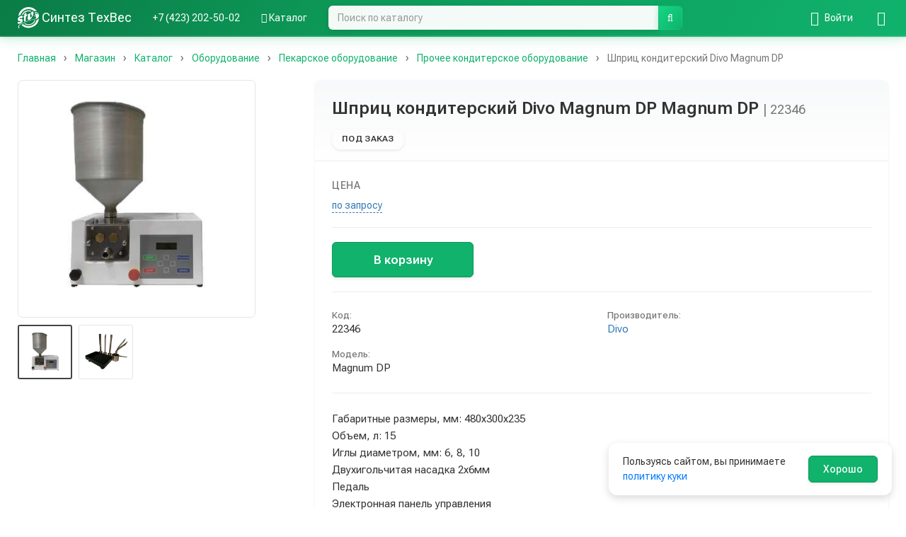

--- FILE ---
content_type: text/html; charset=UTF-8
request_url: https://sintezf.com/shop/product/shpric-konditerskiy-elektricheskiy-15-litrov-divo-magnum-dp/10404
body_size: 7278
content:
<!DOCTYPE html>
<html lang="ru">
    <head>
        <meta charset="UTF-8" />
        <meta name="viewport" content="width=device-width, initial-scale=1.0">
        <meta name="yandex-verification" content="5877f8fc94360a7c" />
        <link rel="apple-touch-icon" sizes="180x180" href="/apple-touch-icon.png">
        <link rel="icon" type="image/png" sizes="32x32" href="/favicon-32x32.png">
        <link rel="icon" type="image/png" sizes="16x16" href="/favicon-16x16.png">
        <link rel="manifest" href="/site.webmanifest">
        <link rel="mask-icon" href="/safari-pinned-tab.svg" color="#10B26C">
        <meta name="msapplication-TileColor" content="#10B26C">
        <meta name="theme-color" content="#10B26C"/>
        <title>Купить шприц кондитерский - &quot;Magnum DP&quot; Divo | Синтез ТехВес</title>
        <meta name="description" content="Шприц кондитерский - &quot;Magnum DP&quot; от Divo. Заказать товар во Владивостоке с доставкой по всей России ✔ Бесплатная консультация специалиста ☎ +7 (423) 202-50-02.">
        <meta name="keywords" content="">
        <meta name="geo.region" content="RU-PRI" />
        <meta name="geo.placename" content="Владивосток" />
        <meta name="geo.position" content="43.089055;131.858817" />
        <meta name="ICBM" content="43.089055, 131.858817" />
        <meta name="google-site-verification" content="n78C644ahNtnOJeP5yrPXnN-eqhe5FkD-AVTVb08dnI" />
            <link rel="canonical" href="https://sintezf.com/shop/product/shpric-konditerskiy-divo-magnum-dp/10404" />
                        <link rel="preconnect" href="https://fonts.googleapis.com">
            <link rel="preconnect" href="https://fonts.gstatic.com" crossorigin>
            <link href="https://fonts.googleapis.com/css2?family=Roboto+Flex:wght@100..1000&display=swap" rel="stylesheet">
            <link rel="stylesheet" href="/css/bootstrap.min.css" />
            <link rel="stylesheet" href="/css/variables.css" />
            <link rel="stylesheet" href="/css/font-awesome.min.css" />
            <link rel="stylesheet" href="/css/main.css" />
            <link rel="stylesheet" href="/css/navbar.css" />
            <link rel="stylesheet" href="/css/bootstrap-select.min.css" />
            <link rel="stylesheet" href="/css/modern-enhancements.css" />
            <link rel="stylesheet" href="/css/pages.css" />
        
    <link rel="stylesheet" href="/css/product-gallery.css" />
    <link rel="stylesheet" href="/css/catalog.css" />
    <link rel="stylesheet" href="/css/basket.css" />

        
                        <script src="/js/jquery.js"></script>
            <script src="/js/bootstrap.min.js"></script>
            <script src="/js/typeahead.js"></script>
            <script src="/js/common.js"></script>
            <script src="/js/bootstrap-select.min.js"></script>
            <script src="/js/catalog-search.js"></script>
            <script src="/js/js.cookie.min.js"></script>
            <script src="/js/cookie-consent.js"></script>
        
    <script src="/js/product-gallery.js"></script>
    <script src="/js/basket.js"></script>
    <script>
        $(document).ready(function(){
            window.basketQuantities = [];
        });
    </script>

    </head>
    <body>
                    <nav id="main-navbar" class="navbar navbar-default navbar-fixed-top">
                <div class="container">
                    <div class="navbar-header">
                        <button type="button" class="navbar-toggle"
                                data-toggle="collapse" data-target=".navbar-ex1-collapse">
                            <span class="icon-bar"></span>
                            <span class="icon-bar"></span>
                            <span class="icon-bar"></span>
                        </button>
                                                                        <a href="/shop/basket" class="pull-right visible-xs basket-header-link" title="Корзина">
                            <i class="fa fa-shopping-basket"></i>
                            <span id="basket-total-header" class="badge basket-total" style="display: none;">
                                0&nbsp;<small>₽</small>
                            </span>
                        </a>
                        <a href="tel:+74232025002" class="pull-right visible-xs">
                            <i class="fa fa-phone"></i>
                        </a>
                        <a href="/shop/search" class="pull-right visible-xs">
                            <i class="fa fa-search"></i>
                        </a>
                                                                        <div class="pull-right visible-xs dropdown catalog-dropdown-mobile">
                            <a href="#" class="visible-xs catalog-dropdown-toggle" data-toggle="dropdown" aria-haspopup="true" aria-expanded="false" title="Каталог">
                                <i class="fa fa-th-list"></i>
                            </a>
                            <ul class="dropdown-menu catalog-dropdown-menu-mobile">
                                                                <li>
                                    <a href="/shop/catalog/vesovoe-oborudovanie/368">
                                                                                    
<img title="" alt="Весовое оборудование" width="100" class="catalog-menu-icon" src="/uploads/media/sonata_category/0001/05/thumb_4093_sonata_category_thumbnail.jpeg" />

                                                                                <span class="catalog-menu-text">Весовое оборудование</span>
                                    </a>
                                </li>
                                                                <li>
                                    <a href="/shop/catalog/oborudovanie/5">
                                                                                    
<img title="" alt="Оборудование" width="100" class="catalog-menu-icon" src="/uploads/media/sonata_category/0001/01/thumb_2_sonata_category_thumbnail.jpeg" />

                                                                                <span class="catalog-menu-text">Оборудование</span>
                                    </a>
                                </li>
                                                                <li>
                                    <a href="/shop/catalog/posuda/7">
                                                                                    
<img title="" alt="Посуда" width="100" class="catalog-menu-icon" src="/uploads/media/sonata_category/0001/01/thumb_4_sonata_category_thumbnail.jpeg" />

                                                                                <span class="catalog-menu-text">Посуда</span>
                                    </a>
                                </li>
                                                                <li>
                                    <a href="/shop/catalog/konditerskiy-inventar/4">
                                                                                    
<img title="" alt="Кондитерский инвентарь" width="100" class="catalog-menu-icon" src="/uploads/media/sonata_category/0001/01/thumb_1_sonata_category_thumbnail.jpeg" />

                                                                                <span class="catalog-menu-text">Кондитерский инвентарь</span>
                                    </a>
                                </li>
                                                                <li>
                                    <a href="/shop/catalog/siropy-toppingi-smesi-kofe-kukuruza-dobavki-dlya-popkorna/8">
                                                                                    
<img title="" alt="Сиропы, топпинги, смеси, кофе, кукуруза, добавки для попкорна" width="100" class="catalog-menu-icon" src="/uploads/media/sonata_category/0001/01/thumb_5_sonata_category_thumbnail.jpeg" />

                                                                                <span class="catalog-menu-text">Сиропы, топпинги, смеси, кофе, кукуруза, добавки для попкорна</span>
                                    </a>
                                </li>
                                                                <li>
                                    <a href="/shop/catalog/povarskaya-forma-i-tekstil/6">
                                                                                    
<img title="" alt="Поварская форма и текстиль" width="100" class="catalog-menu-icon" src="/uploads/media/sonata_category/0001/01/thumb_3_sonata_category_thumbnail.jpeg" />

                                                                                <span class="catalog-menu-text">Поварская форма и текстиль</span>
                                    </a>
                                </li>
                                                                <li>
                                    <a href="/shop/catalog/zapchasti/415">
                                                                                    
<img title="" alt="Запчасти" width="100" class="catalog-menu-icon" src="/uploads/media/sonata_category/0001/22/thumb_21807_sonata_category_thumbnail.jpeg" />

                                                                                <span class="catalog-menu-text">Запчасти</span>
                                    </a>
                                </li>
                                                            </ul>
                        </div>
                                                <a class="navbar-brand" href="/">
                            <span>
                                <img src="/img/icon.svg" width="30" height="30" class="align-top" alt="Оборудование для ресторанов, кафе, столовых во Владивостоке | Синтез ТехВес">
                            </span>
                            <span class="hidden-xs">Синтез ТехВес<br></span>
                        </a>
                    </div>

                    <div class="collapse navbar-collapse navbar-ex1-collapse">
                        
<ul class="navbar-nav nav">
    <li class="first">
        <a href="tel:+74232025002">+7 (423) 202-50-02</a>
    </li>
        <li class="catalog-dropdown hidden-xs">
        <a href="/shop/catalog/" title="Каталог">
            <i class="fa fa-th-list"></i>
            Каталог
        </a>
                <ul class="catalog-dropdown-menu">
                        <li>
                <a href="/shop/catalog/vesovoe-oborudovanie/368">
                                            
<img title="" alt="Весовое оборудование" width="100" class="catalog-menu-icon" src="/uploads/media/sonata_category/0001/05/thumb_4093_sonata_category_thumbnail.jpeg" />

                                        <span class="catalog-menu-text">Весовое оборудование</span>
                </a>
            </li>
                        <li>
                <a href="/shop/catalog/oborudovanie/5">
                                            
<img title="" alt="Оборудование" width="100" class="catalog-menu-icon" src="/uploads/media/sonata_category/0001/01/thumb_2_sonata_category_thumbnail.jpeg" />

                                        <span class="catalog-menu-text">Оборудование</span>
                </a>
            </li>
                        <li>
                <a href="/shop/catalog/posuda/7">
                                            
<img title="" alt="Посуда" width="100" class="catalog-menu-icon" src="/uploads/media/sonata_category/0001/01/thumb_4_sonata_category_thumbnail.jpeg" />

                                        <span class="catalog-menu-text">Посуда</span>
                </a>
            </li>
                        <li>
                <a href="/shop/catalog/konditerskiy-inventar/4">
                                            
<img title="" alt="Кондитерский инвентарь" width="100" class="catalog-menu-icon" src="/uploads/media/sonata_category/0001/01/thumb_1_sonata_category_thumbnail.jpeg" />

                                        <span class="catalog-menu-text">Кондитерский инвентарь</span>
                </a>
            </li>
                        <li>
                <a href="/shop/catalog/siropy-toppingi-smesi-kofe-kukuruza-dobavki-dlya-popkorna/8">
                                            
<img title="" alt="Сиропы, топпинги, смеси, кофе, кукуруза, добавки для попкорна" width="100" class="catalog-menu-icon" src="/uploads/media/sonata_category/0001/01/thumb_5_sonata_category_thumbnail.jpeg" />

                                        <span class="catalog-menu-text">Сиропы, топпинги, смеси, кофе, кукуруза, добавки для попкорна</span>
                </a>
            </li>
                        <li>
                <a href="/shop/catalog/povarskaya-forma-i-tekstil/6">
                                            
<img title="" alt="Поварская форма и текстиль" width="100" class="catalog-menu-icon" src="/uploads/media/sonata_category/0001/01/thumb_3_sonata_category_thumbnail.jpeg" />

                                        <span class="catalog-menu-text">Поварская форма и текстиль</span>
                </a>
            </li>
                        <li>
                <a href="/shop/catalog/zapchasti/415">
                                            
<img title="" alt="Запчасти" width="100" class="catalog-menu-icon" src="/uploads/media/sonata_category/0001/22/thumb_21807_sonata_category_thumbnail.jpeg" />

                                        <span class="catalog-menu-text">Запчасти</span>
                </a>
            </li>
                    </ul>
            </li>
        <li class="last visible-xs">
        <a href="/shop/catalog/">
            <i class="fa fa-th-list"></i>
            Каталог
        </a>
    </li>
</ul>

<ul class="navbar-nav navbar-right nav">
                    <li class="first hidden-xs login-dropdown">
            <a href="/login" title="Войти">
                <i class="fa fa-sign-in"></i>
                <span class="hidden-xs">Войти</span>
            </a>
            <ul class="login-dropdown-menu">
                <li class="login-dropdown-text">
                    <div class="login-dropdown-info">
                        Войдите, чтобы совершать покупки и отслеживать заказы
                    </div>
                </li>
                <li role="separator" class="divider"></li>
                <li>
                    <a href="/login">
                        <i class="fa fa-sign-in"></i> Войти
                    </a>
                </li>
                <li>
                    <a href="/register">
                        <i class="fa fa-user-plus"></i> Зарегистрироваться
                    </a>
                </li>
            </ul>
        </li>
        
                <li class="first visible-xs">
            <a href="/login">
                <i class="fa fa-sign-in"></i>
                <span class="visible-xs">Войти</span>
            </a>
        </li>
        <li class="visible-xs">
            <a href="/register">
                <i class="fa fa-user-plus"></i>
                <span class="visible-xs">Регистрация</span>
            </a>
        </li>
            <li class="last">
        <a href="/shop/basket" title="Корзина">
            <i class="fa fa-shopping-basket"></i>
            <span id="basket-total" class="badge basket-total" style="display: none;">
                0&nbsp;<small>₽</small>
            </span>
        </a>
    </li>
</ul>

                        <form class="navbar-form hidden-xs" role="search" method="GET" action="/shop/catalog/">
                            <div class="form-group">
                                <div class="input-group">
                                    <input class="form-control" id="catalog-search" name="query" placeholder="Поиск по каталогу" autocomplete="off" type="text">
                                    <span class="input-group-btn">
                                        <button class="btn btn-default btn-md" type="submit">
                                            <i class="fa fa-search"></i>
                                        </button>
                                    </span>
                                </div>
                            </div>
                        </form>

                    </div>
                </div>
            </nav>
        
        
        
        <div class="container">
            
            <div class="clearfix">
            

    <ol class="breadcrumb" itemtype="https://schema.org/BreadcrumbList" itemscope="">
                    <li itemprop="itemListElement" itemscope="" itemtype="https://schema.org/ListItem">
                                    <a href="/" itemprop="item">
                                                    <span itemprop="name">Главная</span>
            <meta itemprop="position" content="1" />
    
                    </a>
                            </li>
                    <li itemprop="itemListElement" itemscope="" itemtype="https://schema.org/ListItem">
                                    <a href="/shop" itemprop="item">
                                                    <span itemprop="name">Магазин</span>
            <meta itemprop="position" content="2" />
    
                    </a>
                            </li>
                    <li itemprop="itemListElement" itemscope="" itemtype="https://schema.org/ListItem">
                                    <a href="/shop/catalog/katalog/2" itemprop="item">
                                                    <span itemprop="name">Каталог</span>
            <meta itemprop="position" content="3" />
    
                    </a>
                            </li>
                    <li itemprop="itemListElement" itemscope="" itemtype="https://schema.org/ListItem">
                                    <a href="/shop/catalog/oborudovanie/5" itemprop="item">
                                                    <span itemprop="name">Оборудование</span>
            <meta itemprop="position" content="4" />
    
                    </a>
                            </li>
                    <li itemprop="itemListElement" itemscope="" itemtype="https://schema.org/ListItem">
                                    <a href="/shop/catalog/pekarskoe-oborudovanie/64" itemprop="item">
                                                    <span itemprop="name">Пекарское оборудование</span>
            <meta itemprop="position" content="5" />
    
                    </a>
                            </li>
                    <li itemprop="itemListElement" itemscope="" itemtype="https://schema.org/ListItem">
                                    <a href="/shop/catalog/prochee-konditerskoe-oborudovanie/330" itemprop="item">
                                                    <span itemprop="name">Прочее кондитерское оборудование</span>
            <meta itemprop="position" content="6" />
    
                    </a>
                            </li>
                    <li itemprop="itemListElement" itemscope="" itemtype="https://schema.org/ListItem" class="active">
                                    <a href="/shop/product/shpric-konditerskiy-divo-magnum-dp/10404" itemprop="item">
                                                    <span itemprop="name">Шприц кондитерский Divo Magnum DP</span>
            <meta itemprop="position" content="7" />
    
                    </a>
                            </li>
            </ol>

        </div>
    
    <div class="row">
        <div class="col-md-4">
            <div class="product-gallery">
                <div class="product-gallery-main">
                                                                    <img src="/uploads/media/product_catalog/0001/37/thumb_36144_product_catalog_big.jpeg" alt="Шприц кондитерский Divo Magnum DP" class="img-responsive">
                                    </div>
                                    <ul class="product-gallery-thumbnails">
                                                    <li>
                                <img src="/uploads/media/product_catalog/0001/37/thumb_36144_product_catalog_big.jpeg" alt="Шприц кондитерский Divo Magnum DP" class="img-responsive" data-large-src="/uploads/media/product_catalog/0001/37/thumb_36144_product_catalog_big.jpeg">
                            </li>
                                                    <li>
                                <img src="/uploads/media/product_catalog/0001/37/thumb_36145_product_catalog_big.jpeg" alt="Шприц кондитерский Divo Magnum DP" class="img-responsive" data-large-src="/uploads/media/product_catalog/0001/37/thumb_36145_product_catalog_big.jpeg">
                            </li>
                                            </ul>
                            </div>
        </div>
        <div class="col-md-8">
            <div class="product-card">
                <div class="product-card-header">
                    <h1 class="product-title">Шприц кондитерский Divo Magnum DP Magnum DP <span class="product-sku">| 22346</span></h1>
                    <div class="product-availability-badge product-availability-badge-d_on_request">
                        Под заказ
                    </div>
                </div>
                <div class="product-card-body">
                    <div class="product-price-section">
                        <div class="product-price-label">Цена</div>
                        <div class="product-price-value">
                                                            <span tabindex="0" data-trigger="focus" data-toggle="popover" data-container="body" data-content="Позвоните или напишите, чтобы уточнить цену" data-placement="bottom" class="unknown-price-link">по запросу</span>                                                    </div>
                    </div>
                    
                    <div class="product-basket-section">
                                                    <div id="product-basket-controls" data-product-id="10404">
                                                                    <div class="product-basket-add">
                                        <button type="button" class="btn btn-primary product-add-to-basket-btn" id="product-add-to-basket" data-product-id="10404">
                                            В корзину
                                        </button>
                                    </div>
                                                            </div>
                                            </div>
                    
                    <div class="product-info-section">
                        <div class="product-info-grid">
                            <div class="product-info-item">
                                <span class="product-info-label">Код:</span>
                                <span class="product-info-value">22346</span>
                            </div>
                                                            <div class="product-info-item">
                                    <span class="product-info-label">Производитель:</span>
                                    <span class="product-info-value">
                                        <a href="/shop/catalog?manufacturer=682">Divo</a>
                                    </span>
                                </div>
                                                                                                                                                                            <div class="product-info-item">
                                    <span class="product-info-label">Модель:</span>
                                    <span class="product-info-value">Magnum DP</span>
                                </div>
                                                    </div>
                    </div>

                                            <div class="product-description-section">
                            <div class="product-description">
                                Габаритные размеры, мм: 480х300х235<br>Объем, л: 15<br>Иглы диаметром, мм: 6, 8, 10<br>Двухигольчитая насадка 2х6мм<br>Педаль<br>Электронная панель управления<br>Режимы: ручной, автоматический, автоматический непрерывный<br>Програмирование с установкой: времени дозирования, времени обратного вращения шестерен, паузы между дозами<br>Напряжение, В: 400<br>Мощность, кВт: 0,37<br>Вес, кг: 38<br><br>Шприц-дозатор используется в пекарнях и кондитерских, на предприятиях пищевой промышленности и общественного питания для дозирования и наполнения кондитерских изделий начинкой из шоколада, меда, джема и заварного крема
                            </div>
                        </div>
                                    </div>
            </div>
        </div>
    </div>
    
    
    <span itemscope="" itemtype="https://schema.org/Product">
                <meta itemprop="brand" content="Divo">
                        <meta itemprop="category" content="Прочее кондитерское оборудование">
                                    <meta itemprop="image" content="/uploads/media/product_catalog/0001/37/thumb_36144_product_catalog_big.jpeg">
                    <meta itemprop="image" content="/uploads/media/product_catalog/0001/37/thumb_36145_product_catalog_big.jpeg">
                            <meta itemprop="name" content="Шприц кондитерский Divo Magnum DP">

        <meta itemprop="description" content="Габаритные размеры, мм: 480х300х235 Объем, л: 15 Иглы диаметром, мм: 6, 8, 10 Двухигольчитая насадка 2х6мм Педаль Электронная панель управления Режимы: ручной, автоматический, автоматический непрерывный Програмирование с установкой: времени дозирования, времени обратного вращения шестерен, паузы между дозами Напряжение, В: 400 Мощность, кВт: 0,37 Вес, кг: 38  Шприц-дозатор используется в пекарнях и кондитерских, на предприятиях пищевой промышленности и общественного питания для дозирования и наполнения кондитерских изделий начинкой из шоколада, меда, джема и заварного крема">
        <span itemprop="offers" itemscope="" itemtype="http://schema.org/Offer">
            <meta itemprop="price" content="183900.00">
            <meta itemprop="priceCurrency" content="RUB">
                        <link itemprop="availability" href="https://schema.org/OutOfStock">
                    </span>
    </span>
        </div>
        <footer class="footer">
            <div class="container">
    <div class="row">
        <div class="col-md-3 col-sm-6 col-xs-6">
            <div class="footer-logo">
                <a href="/" class="footer-logo-link">
                    <img src="/img/icon.svg" width="24" height="24" class="footer-logo-img" alt="Синтез ТехВес">
                    <span class="footer-logo-text">Синтез ТехВес</span>
                </a>
            </div>
            <p><a href="/shop/catalog/">Каталог</a></p>
            <p><a href="/news">Новости</a></p>
            <p><a href="/public-offer">Публичная оферта</a></p>
            <p><a href="/privacy-policy">Политика конфиденциальности</a></p>
            <p><a href="/cookies">Политика использования куки</a></p>
        </div>
        <div class="col-md-3 col-sm-6 col-xs-6">
            <p class="footer-title"><b>О компании</b></p>
            <p><a href="/info">Информация</a></p>
            <p><a href="/delivery-info">Условия доставки</a></p>
            <p><a href="/clients">Наши клиенты</a></p>
            <p><a href="/tour">3D-тур</a></p>
        </div>
        <div class="clearfix visible-xs"></div>
        <div class="col-md-3 col-sm-6 col-xs-6">
            <p class="footer-title"><b>Контакты</b></p>
            <p><a href="/contacts">Телефоны</a></p>
            <p><a href="/contacts#route">Как добраться</a></p>
            <p><a href="/contacts#managers">Наши менеджеры</a></p>
            <p class="footer-email">
                <a href="mailto:info@sintezf.ru">
                    info@sintezf.ru
                </a>
            </p>
            <p class="footer-telegram">
                <a href="https://t.me/+l6AWD6VBNbwxZjZi" target="_blank" rel="noopener noreferrer">
                    <i class="fa fa-telegram"></i> Telegram канал
                </a>
            </p>
        </div>
        <div class="col-md-3 col-sm-6 col-xs-6">
            <p class="footer-title"><b>График работы</b></p>
            <div class="footer-schedule">
                <div class="footer-schedule-days">
                    <p class="footer-schedule-item">Пн–Пт</p>
                    <p class="footer-schedule-item">Сб</p>
                    <p class="footer-schedule-item">Вс</p>
                </div>
                <div class="footer-schedule-times">
                    <p class="footer-schedule-item">09:00–17:00</p>
                    <p class="footer-schedule-item">10:00–16:00</p>
                    <p class="footer-schedule-item">Выходной</p>
                </div>
            </div>
            <p class="footer-address">
                <i class="fa fa-map-marker"></i> ул. Крыгина, 42, Владивосток
            </p>
            <p class="footer-phone">
                <a href="tel:+74232025002">
                    <i class="fa fa-phone"></i> +7 (423) 202-50-02
                </a>
            </p>
        </div>
    </div>
    <div class="row">
        <div class="col-xs-12">
            <p class="footer-copyright-bottom">© ООО Синтез ТехВес 2001-2026</p>
        </div>
    </div>
</div>
<script type='application/ld+json'>
    {
        "@context": "https://schema.org",
        "@type": "Store",
        "name": "Синтез ТехВес",
        "url": "https://sintezf.com/",
        "logo": "https://sintezf.com/img/icon_green.svg",
        "image": "https://sintezf.com/img/icon_green.svg",
        "priceRange": "$$",
        "description": "Профессиональное оборудование для ресторанов во Владивостоке. Товары для кафе, столовых, общепита. ✔ Большой ассортимент ✔ Доступные цены ✔ Все для ресторана",
        "address": {
            "@type": "PostalAddress",
            "streetAddress": "ул. Крыгина, 42",
            "addressLocality": "Владивосток",
            "addressRegion": "Приморский край",
            "postalCode": "690065",
            "addressCountry": "RU",
            "telephone": "+7 (423) 202-50-02"
        }
    }
</script>

<div id="cookie-consent">
    <div class="cookie-consent-banner">
        <span class="cookie-consent-text">
            Пользуясь сайтом, вы принимаете <a target="_blank" href="/cookies">политику куки</a>
        </span>
        <button id="cookie-agree" class="btn btn-primary">
            Хорошо
        </button>
    </div>
</div>
<script src="/js/cookie-consent.js"></script>
        </footer>

                                        
<!-- Yandex.Metrika counter -->
<script>
    (function(m,e,t,r,i,k,a){m[i]=m[i]||function(){(m[i].a=m[i].a||[]).push(arguments)};
        m[i].l=1*new Date();k=e.createElement(t),a=e.getElementsByTagName(t)[0],k.async=1,k.src=r,a.parentNode.insertBefore(k,a)})
    (window, document, "script", "https://mc.yandex.ru/metrika/tag.js", "ym");

    ym(46927569, "init", {
        clickmap:true,
        trackLinks:true,
        accurateTrackBounce:true,
        webvisor:true,
        ecommerce:"dataLayer"
    });
</script>
<noscript><div><img src="https://mc.yandex.ru/watch/46927569" style="position:absolute; left:-9999px;" alt="" /></div></noscript>
<!-- /Yandex.Metrika counter -->




                            
    <!-- Rating@Mail.ru counter dynamic remarketing appendix -->
    <script type="text/javascript">
        var _tmr = _tmr || [];
        _tmr.push({
            type: 'itemView',
            productid: '10404',
            pagetype: 'product',
            list: '1',
            totalvalue: '183900.00'
        });
    </script>
            </body>
</html>


--- FILE ---
content_type: text/css
request_url: https://sintezf.com/css/main.css
body_size: 11970
content:
/**
 * Основные стили сайта
 * Sticky footer, breadcrumbs, общие элементы
 */

/* ============================================
   Sticky footer
   ============================================ */

html {
    min-height: 100%;
}

body {
    position: relative;
    font-family: var(--font-family-base);
    padding-top: 70px;
    padding-bottom: 400px;
    min-height: 100%;
}

/* Глобальное применение шрифта Roboto ко всем элементам */
* {
    font-family: inherit;
}

body, input, textarea, select, button {
    font-family: var(--font-family-base);
}

/* ============================================
   Footer
   ============================================ */

.footer {
    position: absolute;
    bottom: 0;
    left: 0;
    width: 100%;
    min-height: 280px;
    padding-top: 30px;
    padding-bottom: 20px;
    background-color: var(--color-bg-light);
    border-top: 1px solid var(--color-border-light);
}

.footer .container {
    padding-left: 15px;
    padding-right: 15px;
}

/* Логотип */
.footer-logo {
    margin-bottom: 16px;
}

.footer-logo-link {
    display: inline-flex;
    align-items: center;
    gap: 8px;
    text-decoration: none;
    color: var(--color-text);
    transition: var(--transition-fast);
}

.footer-logo-link:hover,
.footer-logo-link:focus {
    text-decoration: none;
    color: var(--color-primary);
}

.footer-logo-img {
    vertical-align: middle;
    flex-shrink: 0;
    filter: brightness(0) saturate(100%) invert(47%) sepia(89%) saturate(1200%) hue-rotate(120deg) brightness(95%) contrast(90%);
}

.footer-logo-text {
    font-size: 16px;
    font-weight: 600;
    line-height: 1.2;
}

/* Заголовки колонок */
.footer-title {
    margin-bottom: 12px;
    color: var(--color-text);
    font-size: 15px;
}

.footer-title b {
    font-weight: 600;
}

/* Копирайт внизу */
.footer-copyright-bottom {
    text-align: center;
    color: var(--color-text-muted);
    font-size: 13px;
    margin-top: 30px;
    margin-bottom: 0;
    padding-top: 20px;
    border-top: 1px solid var(--color-border-light);
}

/* Общие стили для текста и ссылок */
.footer p {
    margin-bottom: 8px;
    line-height: 1.6;
}

.footer a {
    color: var(--color-text);
    text-decoration: none;
    transition: var(--transition-fast);
    font-size: 14px;
}

.footer a:hover,
.footer a:focus {
    color: var(--color-primary);
    text-decoration: none;
}

.footer a[href^='tel'] {
    font-size: 15px;
    font-weight: bold;
}

/* Email */
.footer-email {
    margin-top: 12px;
}

.footer-email a {
    display: inline-flex;
    align-items: center;
    gap: 6px;
    color: #0088cc;
    font-weight: 500;
}

.footer-email a:hover,
.footer-email a:focus {
    color: #0066aa;
}

.footer-email .fa-envelope {
    font-size: 16px;
    color: #0088cc;
}

/* Telegram */
.footer-telegram {
    margin-top: 12px;
}

.footer-telegram a {
    display: inline-flex;
    align-items: center;
    gap: 6px;
    color: #0088cc;
    font-weight: 500;
}

.footer-telegram a:hover,
.footer-telegram a:focus {
    color: #0066aa;
}

.footer-telegram .fa-telegram {
    font-size: 16px;
    color: #0088cc;
}

/* График работы */
.footer-schedule {
    margin-bottom: 12px;
    display: flex;
    gap: 12px;
}

.footer-schedule-days,
.footer-schedule-times {
    flex: 0 0 auto;
}

.footer-schedule-times {
    text-align: right;
}

.footer-schedule-item {
    margin-bottom: 4px;
    font-size: 13px;
    line-height: 1.5;
}

.footer-schedule-days .footer-schedule-item {
    color: var(--color-text);
}

.footer-schedule-times .footer-schedule-item {
    color: var(--color-text-muted);
    white-space: nowrap;
}

/* Адрес и телефон */
.footer-address {
    margin-top: 12px;
    padding-top: 12px;
    border-top: 1px solid var(--color-border-light);
    color: var(--color-text);
    font-size: 13px;
    line-height: 1.5;
}

.footer-address .fa-map-marker {
    color: var(--color-primary);
    margin-right: 6px;
    font-size: 14px;
}

.footer-phone {
    margin-top: 8px;
    font-size: 13px;
    line-height: 1.5;
}

.footer-phone a {
    color: var(--color-text);
    text-decoration: none;
    transition: var(--transition-fast);
    font-weight: 500;
}

.footer-phone a:hover,
.footer-phone a:focus {
    color: var(--color-primary);
    text-decoration: none;
}

.footer-phone .fa-phone {
    color: var(--color-primary);
    margin-right: 6px;
    font-size: 14px;
}

/* ============================================
   Контейнер (переопределение Bootstrap)
   Используем !important только здесь для контейнера
   ============================================ */

.container {
    margin-right: auto;
    margin-left: auto;
    padding-left: 15px;
    padding-right: 15px;
}

@media (min-width: 768px) {
    .container {
        padding-left: 25px;
        padding-right: 25px;
        width: auto;
    }
}

@media (min-width: 992px) {
    .container {
        width: auto;
        max-width: 1400px;
    }
}

@media (min-width: 1200px) {
    .container {
        width: auto;
        max-width: 1400px;
    }
}

/* ============================================
   SEO блок
   ============================================ */

.seo-block {
    margin-top: 30px;
    padding-top: 20px;
    padding-bottom: 20px;
}

/* ============================================
   Breadcrumbs
   ============================================ */

.breadcrumb > .active a {
    pointer-events: none;
    cursor: default;
    text-decoration: none;
    color: var(--color-text-muted);
}

/* ============================================
   Navbar collapse border
   ============================================ */

.navbar-collapse {
    border-color: var(--color-primary);
}

/* ============================================
   Таблицы
   ============================================ */

.table tbody > tr > td.vert-align {
    vertical-align: middle;
}

/* ============================================
   Изображения категорий
   ============================================ */

.category-image {
    vertical-align: middle;
    position: absolute;
    top: 0;
    bottom: 0;
    left: 0;
    right: 0;
    margin: auto;
    -o-object-fit: contain;
    object-fit: contain;
    width: 100%;
    height: 100%;
}

.category-cell-image-wrapper {
    height: 200px;
    position: relative;
    overflow: hidden;
}

/* ============================================
   Типографика
   ============================================ */

.very-small {
    font-size: 70%;
}

/* Зачеркнутый текст с красной линией */
s,
strike {
    text-decoration: none;
    position: relative;
}

s::before,
strike::before {
    top: 50%;
    background: red;
    opacity: 0.7;
    content: '';
    width: 110%;
    position: absolute;
    height: 0.1em;
    border-radius: 0.1em;
    left: -5%;
    white-space: nowrap;
    display: block;
    -webkit-transform: rotate(-12deg);
    transform: rotate(-12deg);
}

s.straight::before,
strike.straight::before {
    -webkit-transform: rotate(0deg);
    transform: rotate(0deg);
    left: -1%;
    width: 102%;
}

/* ============================================
   Формы
   ============================================ */

.form-group {
    margin-bottom: 15px;
}

/* ============================================
   Popover для неизвестных цен
   ============================================ */

.popover-content {
    color: var(--color-text);
}

.popover {
    z-index: var(--z-popover);
    position: absolute;
}

/* Дополнительная защита для popover в карточках товаров */
.mosaic-product-card .popover,
.mosaic-product-price .popover,
.unknown-price-link + .popover,
[data-toggle="popover"].unknown-price-link ~ .popover {
    z-index: calc(var(--z-popover) + 1);
    position: absolute;
}

body .popover {
    z-index: calc(var(--z-popover) + 2);
}

/* Стили для неизвестной цены */
.unknown-price-link {
    color: #337ab7;
    text-decoration: none;
    border-bottom: 1px dashed #337ab7;
    cursor: help;
    display: inline-block;
    vertical-align: baseline;
    outline: none;
    white-space: nowrap;
}

.unknown-price-link:hover {
    color: #23527c;
    border-bottom-color: #23527c;
    text-decoration: none;
}

/* ============================================
   Cookie consent
   ============================================ */

#cookie-consent {
    display: none;
    position: fixed;
    bottom: 20px;
    right: 20px;
    z-index: 9999;
    max-width: 400px;
}

.cookie-consent-banner {
    background: #ffffff;
    border-radius: 12px;
    padding: 16px 20px;
    box-shadow: 0 4px 12px rgba(0, 0, 0, 0.15);
    display: flex;
    align-items: center;
    flex-wrap: wrap;
}

.cookie-consent-text {
    font-size: 14px;
    line-height: 1.5;
    color: #333333;
    flex: 1;
    min-width: 200px;
    margin-right: 12px;
}

.cookie-consent-text a {
    color: #007bff;
    text-decoration: none;
}

.cookie-consent-text a:hover {
    text-decoration: underline;
}

#cookie-consent .btn {
    white-space: nowrap;
    font-size: 14px;
    padding: 8px 20px;
}

@media (max-width: 480px) {
    #cookie-consent {
        bottom: 10px;
        right: 10px;
        left: 10px;
        max-width: none;
    }
    
    .cookie-consent-banner {
        flex-direction: column;
        align-items: stretch;
    }
    
    .cookie-consent-text {
        margin-right: 0;
        margin-bottom: 8px;
    }
    
    #cookie-consent .btn {
        width: 100%;
        margin-top: 0;
    }
}

/* ============================================
   Адаптивность
   ============================================ */

@media (max-width: 991px) {
    body {
        padding-bottom: 550px;
    }
}

@media (max-width: 767px) {
    /* Убираем абсолютное позиционирование футера и исправляем скролл */
    html {
        height: auto;
        overflow-x: hidden;
        overflow-y: auto;
        -webkit-overflow-scrolling: touch;
    }
    
    body {
        padding-bottom: 0;
        min-height: 100vh;
        height: auto;
        overflow-x: hidden;
        overflow-y: auto;
        -webkit-overflow-scrolling: touch;
        position: relative;
    }
    
    body > .container {
        margin-bottom: 40px;
    }
    
    .footer {
        position: relative;
        margin-top: 40px;
        margin-bottom: 0;
        padding-top: 25px;
        padding-bottom: 15px;
    }
    
    .footer-logo {
        margin-bottom: 12px;
    }
    
    .footer-logo-text {
        font-size: 14px;
    }
    
    .footer-logo-img {
        width: 20px;
        height: 20px;
    }
    
    .footer-title {
        margin-bottom: 10px;
        font-size: 14px;
    }
    
    .footer-copyright-bottom {
        font-size: 12px;
        margin-top: 20px;
        padding-top: 15px;
    }
    
    .footer p {
        margin-bottom: 6px;
        font-size: 13px;
    }
    
    .footer a {
        font-size: 13px;
    }
    
    .footer-telegram {
        margin-top: 10px;
    }
    
    .footer-schedule {
        gap: 8px;
    }
    
    .footer-schedule-item {
        font-size: 12px;
        margin-bottom: 3px;
    }
    
    .footer-address {
        font-size: 12px;
        margin-top: 10px;
        padding-top: 10px;
    }
    
    .footer-address .fa-map-marker {
        font-size: 13px;
    }
    
    .footer-phone {
        font-size: 12px;
        margin-top: 6px;
    }
    
    .footer-phone .fa-phone {
        font-size: 13px;
    }
    
    .contacts a[href^=tel] {
        margin-top: 10px;
    }
    
    /* Исправление расположения колонок в футере на мобильных */
    .footer .row > .col-xs-6:nth-child(3) {
        clear: left;
    }
}



--- FILE ---
content_type: text/css
request_url: https://sintezf.com/css/modern-enhancements.css
body_size: 28138
content:
/**
 * Современные улучшения для Bootstrap 3
 * Использует CSS переменные из variables.css
 */

/* ============================================
   Улучшенные кнопки
   ============================================ */

.btn {
    border-radius: var(--radius-md);
    transition: var(--transition-slow);
    font-weight: 500;
    padding: 8px 16px;
}

/* Исключение для кнопки поиска в navbar - сохраняем исходный размер */
.navbar-form .input-group-btn .btn {
    padding: 6px 12px;
    font-weight: 400;
}

.btn-primary {
    background-color: var(--color-primary);
    border-color: var(--color-primary-dark);
    box-shadow: var(--shadow-sm);
}

.btn-primary:hover:not(:disabled):not(.disabled),
.btn-primary:focus:not(:disabled):not(.disabled),
.btn-primary:active:not(:disabled):not(.disabled) {
    background-color: var(--color-primary-dark);
    border-color: var(--color-primary-darker);
    box-shadow: var(--shadow-md);
    -webkit-transform: translateY(-1px);
    transform: translateY(-1px);
}

.btn-default {
    transition: var(--transition-slow);
}

.btn-default:hover {
    box-shadow: var(--shadow-sm);
    -webkit-transform: translateY(-1px);
    transform: translateY(-1px);
}

/* Исключение для кнопки поиска в navbar - убираем анимацию поднятия */
.navbar-form .input-group-btn .btn:hover {
    -webkit-transform: none;
    transform: none;
}

/* Исключение для иконки поиска в navbar - убираем анимацию увеличения */
.navbar-form .input-group-btn .btn .fa:hover {
    -webkit-transform: none;
    transform: none;
}

/* ============================================
   Улучшенные формы
   ============================================ */

.form-control {
    border-radius: var(--radius-md);
    border: 1px solid var(--color-border);
    transition: var(--transition-slow);
    padding: 8px 12px;
}

.form-control:focus {
    border-color: var(--color-primary);
    box-shadow: 0 0 0 3px rgba(16, 178, 108, 0.15);
    outline: none;
}

/* ============================================
   Улучшенные карточки категорий
   ============================================ */

.category-cell {
    text-align: center;
    padding: 15px 20px;
    margin-bottom: 10px;
    position: relative;
    border-radius: var(--radius-lg);
    transition: var(--transition-slow);
    background: var(--color-bg-white);
    border: 1px solid var(--color-border-light);
    overflow: hidden;
}

.category-cell:hover {
    box-shadow: var(--shadow-lg);
    -webkit-transform: translateY(-4px);
    transform: translateY(-4px);
    border-color: var(--color-primary);
}

.category-image {
    vertical-align: middle;
    position: absolute;
    top: 0;
    bottom: 0;
    left: 0;
    right: 0;
    margin: auto;
    -o-object-fit: contain;
    object-fit: contain;
    width: 100%;
    height: 100%;
}

/* ============================================
   Улучшенные таблицы
   ============================================ */

.table {
    border-radius: var(--radius-md);
    overflow: hidden;
}

.table-hover > tbody > tr:hover {
    background-color: rgba(16, 178, 108, 0.06);
    transition: background-color 0.2s ease;
}

.table > thead > tr > th {
    font-weight: 600;
    text-transform: uppercase;
    font-size: 0.85em;
    letter-spacing: 0.5px;
    border-bottom: 2px solid var(--color-primary);
}

/* ============================================
   Улучшенные панели и wells
   ============================================ */

.well {
    border-radius: var(--radius-lg);
    border: 1px solid var(--color-border-light);
    box-shadow: var(--shadow-sm);
}

.panel {
    border-radius: var(--radius-lg);
    box-shadow: var(--shadow-sm);
    border: 1px solid var(--color-border-light);
    transition: var(--transition-slow);
}

.panel:hover {
    box-shadow: var(--shadow-md);
}

.panel-heading {
    border-radius: var(--radius-lg) var(--radius-lg) 0 0;
    font-weight: 600;
}

/* ============================================
   Улучшенные badges
   ============================================ */

.badge {
    border-radius: var(--radius-xl);
    padding: 4px 10px;
    font-weight: 500;
}

/* ============================================
   Улучшенные навигационные элементы
   ============================================ */

.nav-pills > li > a {
    border-radius: var(--radius-md);
    transition: var(--transition-slow);
}

.nav-pills > li.active > a,
.nav-pills > li.active > a:hover,
.nav-pills > li.active > a:focus {
    background-color: var(--color-primary);
    box-shadow: var(--shadow-sm);
}

.list-group-item {
    border-radius: var(--radius-md);
    transition: var(--transition-slow);
    border: 1px solid var(--color-border-light);
    margin-bottom: 4px;
}

.list-group-item:hover {
    background-color: rgba(16, 178, 108, 0.06);
    border-color: var(--color-primary);
}

.list-group-item.active {
    background-color: var(--color-primary);
    border-color: var(--color-primary-dark);
    box-shadow: var(--shadow-sm);
}

/* ============================================
   Улучшенные breadcrumbs
   ============================================ */

.breadcrumb {
    background-color: transparent;
    padding: 0;
    margin-bottom: 20px;
    border-radius: 0;
}

.breadcrumb > li + li:before {
    content: "›";
    color: var(--color-text-muted);
    font-size: 1.2em;
    padding: 0 8px;
}

.breadcrumb > li > a {
    color: var(--color-primary);
    text-decoration: none;
    transition: var(--transition-slow);
}

.breadcrumb > li > a:hover {
    text-decoration: underline;
}

/* ============================================
   Улучшенные пагинации
   ============================================ */

.pagination > li > a,
.pagination > li > span {
    border-radius: var(--radius-md);
    margin: 0 2px;
    transition: var(--transition-slow);
    border-color: var(--color-border);
}

.pagination > li > a:hover,
.pagination > li > span:hover {
    background-color: rgba(16, 178, 108, 0.1);
    border-color: var(--color-primary);
    color: var(--color-primary);
}

.pagination > .active > a,
.pagination > .active > span,
.pagination > .active > a:hover,
.pagination > .active > span:hover {
    background-color: var(--color-primary);
    border-color: var(--color-primary-dark);
    box-shadow: var(--shadow-sm);
}

/* Улучшенный pager (альтернативный тип пагинации) */
.pager > li > a,
.pager > li > span {
    border-radius: var(--radius-md);
    transition: var(--transition-slow);
    border-color: var(--color-border);
    padding: 8px 16px;
}

.pager > li > a:hover,
.pager > li > span:hover {
    background-color: rgba(16, 178, 108, 0.1);
    border-color: var(--color-primary);
    color: var(--color-primary);
}

/* ============================================
   Улучшенные dropdown меню
   ============================================ */

.dropdown-menu {
    border-radius: var(--radius-lg);
    box-shadow: var(--shadow-md);
    border: 1px solid var(--color-border-light);
    margin-top: 8px;
    padding: 8px 0;
}

.dropdown-menu > li > a {
    padding: 8px 20px;
    transition: var(--transition-slow);
}

.dropdown-menu > li > a:hover,
.dropdown-menu > li > a:focus {
    background-color: rgba(16, 178, 108, 0.1);
    color: var(--color-primary);
}

.dropdown-menu > .active > a,
.dropdown-menu > .active > a:hover,
.dropdown-menu > .active > a:focus {
    background-color: var(--color-primary);
}

/* ============================================
   Улучшенные alerts
   ============================================ */

.alert {
    border-radius: var(--radius-lg);
    border: none;
    box-shadow: var(--shadow-sm);
}

.alert-success {
    background-color: #d4edda;
    color: #155724;
    border-left: 4px solid var(--color-primary);
}

.alert-info {
    border-left: 4px solid var(--color-info);
}

.alert-warning {
    border-left: 4px solid var(--color-warning);
}

.alert-danger {
    border-left: 4px solid var(--color-danger);
}

/* ============================================
   Улучшенная типографика
   ============================================ */

h1, h2, h3, h4, h5, h6 {
    font-weight: 600;
    line-height: 1.3;
}

h1 {
    font-size: 2.2em;
    margin-bottom: 20px;
}

h2 {
    font-size: 1.8em;
    margin-bottom: 18px;
}

h3 {
    font-size: 1.5em;
    margin-bottom: 15px;
}

/* ============================================
   Улучшенные input groups
   ============================================ */

.input-group .form-control:first-child,
.input-group-addon:first-child {
    border-radius: var(--radius-md) 0 0 var(--radius-md);
}

.input-group .form-control:last-child,
.input-group-addon:last-child {
    border-radius: 0 var(--radius-md) var(--radius-md) 0;
}

.input-group-btn .btn {
    border-radius: 0 var(--radius-md) var(--radius-md) 0;
}

/* ============================================
   Улучшенные модальные окна
   ============================================ */

.modal-content {
    border-radius: var(--radius-lg);
    box-shadow: var(--shadow-lg);
    border: none;
}

.modal-header {
    border-bottom: 2px solid var(--color-border-light);
    border-radius: var(--radius-lg) var(--radius-lg) 0 0;
    padding: 20px;
    position: relative;
}

.modal-header .close {
    position: absolute;
    top: 15px;
    right: 15px;
    z-index: 10;
    padding: 10px;
    margin: 0;
    font-size: 28px;
    line-height: 1;
    cursor: pointer;
    background: transparent;
    border: 0;
    -webkit-appearance: none;
    appearance: none;
    -webkit-tap-highlight-color: transparent;
    min-width: 44px;
    min-height: 44px;
    display: flex;
    align-items: center;
    justify-content: center;
}

.modal-header .close:hover,
.modal-header .close:focus {
    opacity: 0.8;
    outline: none;
}

.modal-body {
    padding: 20px;
}

.modal-footer {
    border-top: 2px solid var(--color-border-light);
    border-radius: 0 0 var(--radius-lg) var(--radius-lg);
    padding: 20px;
}

/* ============================================
   Улучшения для мобильных устройств
   ============================================ */

@media (max-width: 767px) {
    .modal-dialog {
        margin: 10px;
    }
    
    .modal-header .close {
        top: 10px;
        right: 10px;
        font-size: 32px;
        padding: 15px;
    }
    
    .modal-body {
        padding: 15px;
    }
    
    .modal-footer {
        padding: 15px;
    }
    
    .modal-footer .col-xs-6 {
        width: 100%;
        float: none;
        padding-left: 0;
        padding-right: 0;
        text-align: left;
        margin-bottom: 10px;
    }
    
    .modal-footer .col-xs-6:last-child {
        margin-bottom: 0;
        text-align: left;
    }
    
    .modal-footer .btn {
        padding: 10px 15px;
        font-size: 14px;
        width: 100%;
        display: block;
    }
    
    .category-cell:hover {
        -webkit-transform: none;
        transform: none;
    }
    
    .btn:hover {
        -webkit-transform: none;
        transform: none;
    }
    
    /* Оптимизация пагинации для мобильных */
    .pagination {
        margin: 15px 0;
        text-align: center;
        display: flex;
        flex-wrap: wrap;
        justify-content: center;
        align-items: center;
    }
    
    .pagination > li {
        display: inline-block;
        margin: 2px;
    }
    
    .pagination > li > a,
    .pagination > li > span {
        padding: 8px 10px;
        font-size: 14px;
        min-width: 36px;
        min-height: 36px;
        display: inline-flex;
        align-items: center;
        justify-content: center;
        margin: 0 1px;
        border-radius: var(--radius-md);
        line-height: 1.2;
    }
    
    /* Оптимизация pager для мобильных */
    .pager {
        margin: 15px 0;
        text-align: center;
    }
    
    .pager > li > a,
    .pager > li > span {
        padding: 10px 14px;
        font-size: 14px;
        min-height: 36px;
        display: inline-flex;
        align-items: center;
        justify-content: center;
    }
}

/* Дополнительная оптимизация пагинации для маленьких экранов */
@media (max-width: 640px) {
    .pagination > li > a,
    .pagination > li > span {
        padding: 8px 8px;
        font-size: 13px;
        min-width: 34px;
        min-height: 34px;
    }
    
    .pager > li > a,
    .pager > li > span {
        padding: 8px 12px;
        font-size: 13px;
        min-height: 34px;
    }
}

@media (max-width: 480px) {
    .pagination {
        margin: 12px 0;
    }
    
    .pagination > li {
        margin: 1px;
    }
    
    .pagination > li > a,
    .pagination > li > span {
        padding: 8px 6px;
        font-size: 12px;
        min-width: 32px;
        min-height: 32px;
    }
    
    /* Компактное отображение текстовых меток */
    .pagination > li:first-child > a,
    .pagination > li:first-child > span,
    .pagination > li:last-child > a,
    .pagination > li:last-child > span {
        font-size: 11px;
        padding: 8px 4px;
        min-width: auto;
        white-space: nowrap;
    }
    
    .pager > li > a,
    .pager > li > span {
        padding: 8px 10px;
        font-size: 12px;
        min-height: 32px;
    }
}

/* ============================================
   Улучшенные thumbnail
   ============================================ */

.thumbnail {
    border-radius: var(--radius-lg);
    border: 1px solid var(--color-border-light);
    transition: var(--transition-slow);
    box-shadow: var(--shadow-sm);
}

.thumbnail:hover {
    box-shadow: var(--shadow-md);
    -webkit-transform: translateY(-2px);
    transform: translateY(-2px);
    border-color: var(--color-primary);
}

/* ============================================
   Плавные переходы для всех интерактивных элементов
   ============================================ */

a {
    transition: color 0.2s ease;
}

a:hover {
    text-decoration: underline;
}

/* Исключение для карточек товара в мозаике */
.mosaic-product-link,
.mosaic-product-link:hover,
.mosaic-product-link:focus,
.mosaic-product-link:active,
.mosaic-product-link:visited,
.mosaic-product-link:link {
    text-decoration: none !important;
}

.mosaic-product-card a,
.mosaic-product-card a:hover,
.mosaic-product-card a:focus,
.mosaic-product-card a:active,
.mosaic-product-card a:visited,
.mosaic-product-card a:link {
    text-decoration: none !important;
}

/* Исключение для плиток категорий */
.category-cell a,
.category-cell a:hover,
.category-cell a:focus,
.category-cell a:active,
.category-cell a:visited,
.category-cell a:link {
    text-decoration: none !important;
}

.category-cell h4 a,
.category-cell h4 a:hover,
.category-cell h4 a:focus,
.category-cell h4 a:active,
.category-cell h4 a:visited,
.category-cell h4 a:link {
    text-decoration: none !important;
}

/* Улучшенные иконки */
.fa {
    transition: var(--transition-slow);
}

.btn .fa:hover {
    -webkit-transform: scale(1.1);
    transform: scale(1.1);
}

/* ============================================
   Улучшенные тени для navbar
   ============================================ */

#main-navbar.navbar-default {
    box-shadow: 0 2px 16px rgba(16, 178, 108, 0.25), 0 1px 4px rgba(0, 0, 0, 0.08);
}

/* ============================================
   Улучшенные фильтры
   ============================================ */

#filters-form .form-group {
    margin-bottom: 20px;
}

#filters-form .checkbox,
#filters-form .radio {
    margin-top: 8px;
    margin-bottom: 8px;
}

/* ============================================
   Белое выпадающее меню для мобильной версии
   ============================================ */

@media (max-width: 767px) {
    #main-navbar.navbar-default .navbar-nav.navbar-right .open .dropdown-menu,
    #main-navbar.navbar-default .navbar-nav .open .dropdown-menu {
        background-color: var(--color-bg-white);
        border: 1px solid var(--color-border-light);
        border-radius: var(--radius-md);
        box-shadow: var(--shadow-md);
        margin-top: 5px;
        padding: 8px 0;
    }
    
    #main-navbar.navbar-default .navbar-nav.navbar-right .open .dropdown-menu > li > a,
    #main-navbar.navbar-default .navbar-nav .open .dropdown-menu > li > a {
        color: var(--color-text);
        padding: 10px 20px;
        background-color: transparent;
    }
    
    #main-navbar.navbar-default .navbar-nav.navbar-right .open .dropdown-menu > li > a:hover,
    #main-navbar.navbar-default .navbar-nav.navbar-right .open .dropdown-menu > li > a:focus,
    #main-navbar.navbar-default .navbar-nav .open .dropdown-menu > li > a:hover,
    #main-navbar.navbar-default .navbar-nav .open .dropdown-menu > li > a:focus {
        color: var(--color-primary);
        background-color: var(--color-bg-light);
    }
    
    #main-navbar.navbar-default .navbar-nav.navbar-right .open .dropdown-menu > .active > a,
    #main-navbar.navbar-default .navbar-nav.navbar-right .open .dropdown-menu > .active > a:hover,
    #main-navbar.navbar-default .navbar-nav.navbar-right .open .dropdown-menu > .active > a:focus,
    #main-navbar.navbar-default .navbar-nav .open .dropdown-menu > .active > a,
    #main-navbar.navbar-default .navbar-nav .open .dropdown-menu > .active > a:hover,
    #main-navbar.navbar-default .navbar-nav .open .dropdown-menu > .active > a:focus {
        color: var(--color-text-white);
        background-color: var(--color-primary);
    }
    
    #main-navbar.navbar-default .navbar-nav.navbar-right .open .dropdown-menu .divider,
    #main-navbar.navbar-default .navbar-nav .open .dropdown-menu .divider {
        background-color: var(--color-border-light);
        margin: 8px 0;
    }
    
    #main-navbar.navbar-default .navbar-nav.navbar-right .open .dropdown-menu > li > a > i.fa,
    #main-navbar.navbar-default .navbar-nav .open .dropdown-menu > li > a > i.fa {
        color: var(--color-primary);
    }
    
    #main-navbar.navbar-default .navbar-nav.navbar-right .open .dropdown-menu > .active > a > i.fa,
    #main-navbar.navbar-default .navbar-nav .open .dropdown-menu > .active > a > i.fa {
        color: var(--color-text-white);
    }
}

/* ============================================
   Современная карточка товара на детальной странице
   ============================================ */

.product-card {
    background: var(--color-bg-white);
    border-radius: var(--radius-lg);
    box-shadow: 0 1px 3px rgba(0, 0, 0, 0.08);
    overflow: hidden;
}

.product-card-header {
    padding: 24px 24px 16px;
    border-bottom: 1px solid var(--color-border-light);
    background: linear-gradient(to bottom, var(--color-bg-light) 0%, var(--color-bg-white) 100%);
    position: relative;
}

.product-availability-badge {
    display: inline-block;
    padding: 6px 14px;
    border-radius: var(--radius-xl);
    font-size: 12px;
    font-weight: 600;
    text-transform: uppercase;
    letter-spacing: 0.3px;
    box-shadow: var(--shadow-sm);
    margin-top: 12px;
}

.product-availability-badge-in_stock {
    background-color: var(--color-success);
    color: var(--color-text-white);
}

.product-availability-badge-on_the_way {
    background-color: var(--color-warning);
    color: #000;
}

.product-availability-badge-by_order {
    background-color: var(--color-info);
    color: var(--color-text-white);
}

.product-title {
    margin: 0;
    font-size: 24px;
    font-weight: 600;
    color: var(--color-text);
    line-height: 1.4;
}

.product-title .product-sku {
    font-size: 18px;
    font-weight: 400;
    color: var(--color-text-muted);
}

.product-card-body {
    padding: 24px;
}

.product-price-section {
    margin-bottom: 20px;
    padding-bottom: 20px;
    border-bottom: 1px solid var(--color-border-light);
}

.product-basket-section {
    margin-bottom: 24px;
    padding-bottom: 20px;
    border-bottom: 1px solid var(--color-border-light);
}

.product-price-label {
    font-size: 14px;
    color: var(--color-text-muted);
    text-transform: uppercase;
    letter-spacing: 0.5px;
    margin-bottom: 8px;
    font-weight: 500;
}

.product-price-value {
    display: flex;
    align-items: baseline;
    gap: 12px;
    flex-wrap: wrap;
}

.product-price-current {
    font-size: 32px;
    font-weight: 700;
    color: var(--color-primary);
    line-height: 1.2;
}

.product-price-old {
    font-size: 20px;
    color: var(--color-text-muted);
    text-decoration: line-through;
    font-weight: 400;
}

.product-info-section {
    margin-bottom: 24px;
}

.product-info-grid {
    display: grid;
    grid-template-columns: repeat(auto-fit, minmax(250px, 1fr));
    gap: 16px;
}

.product-info-item {
    display: flex;
    flex-direction: column;
    gap: 4px;
}

.product-info-label {
    font-size: 13px;
    color: var(--color-text-muted);
    font-weight: 500;
}

.product-info-value {
    font-size: 15px;
    color: var(--color-text);
}

.product-info-value a {
    text-decoration: none;
    transition: color 0.2s;
}

.product-info-value a:hover {
    text-decoration: underline;
}

.product-availability {
    display: inline-block;
    padding: 4px 12px 4px 0;
    border-radius: var(--radius-xl);
    font-size: 13px;
    font-weight: 500;
    text-transform: uppercase;
    letter-spacing: 0.3px;
}

.product-availability-in_stock {
    background-color: #d4edda;
    color: #155724;
}

.product-availability-on_the_way {
    background-color: #fff3cd;
    color: #856404;
}

.product-availability-by_order {
    background-color: #d1ecf1;
    color: #0c5460;
}

.product-description-section {
    margin-top: 24px;
    padding-top: 24px;
    border-top: 1px solid var(--color-border-light);
}

.product-description {
    font-size: 15px;
    line-height: 1.6;
    color: var(--color-text);
}

.product-card-footer {
    padding: 20px 24px;
    background-color: var(--color-bg-light);
    border-top: 1px solid var(--color-border-light);
}

.product-basket-info {
    display: flex;
    flex-direction: column;
    gap: 16px;
}

.product-basket-status {
    display: flex;
    align-items: center;
    gap: 8px;
    font-size: 15px;
    color: var(--color-text);
}

.product-basket-status i {
    color: var(--color-primary);
}

.product-basket-add {
    display: flex;
    justify-content: flex-start;
}

.product-basket-section .product-basket-add {
    justify-content: flex-start;
}

.product-add-to-basket-btn {
    padding: 10px 20px;
    font-size: 16px;
    font-weight: 600;
    box-shadow: var(--shadow-sm);
}

#product-basket-controls .product-add-to-basket-btn {
    padding: 14px 28px;
    font-size: 17px;
    font-weight: 600;
    height: var(--basket-btn-height-lg);
    min-height: var(--basket-btn-height-lg);
    max-height: var(--basket-btn-height-lg);
    width: var(--basket-input-width-lg);
    min-width: var(--basket-input-width-lg);
    max-width: var(--basket-input-width-lg);
    line-height: 1;
    box-sizing: border-box;
    margin: 0;
    box-shadow: 0 2px 4px rgba(0, 0, 0, 0.1);
}

.product-add-to-basket-btn:hover {
    -webkit-transform: translateY(-1px);
    transform: translateY(-1px);
    box-shadow: var(--shadow-md);
}

.basket-controls-wrapper {
    display: flex;
    align-items: center;
    gap: 12px;
    flex-wrap: wrap;
}

/* ============================================
   Карточки похожих товаров
   ============================================ */

.related-products-title {
    margin: 40px 0 24px;
    font-size: 28px;
    font-weight: 600;
    color: var(--color-text);
}

.related-products-container {
    display: grid;
    grid-template-columns: repeat(auto-fill, minmax(180px, 1fr));
    gap: 20px;
    margin-bottom: 40px;
}

.related-product-card {
    position: relative;
    background: var(--color-bg-white);
    border: 1px solid var(--color-border-light);
    border-radius: var(--radius-lg);
    box-shadow: var(--shadow-sm);
    overflow: hidden;
    transition: var(--transition-slow);
    height: 100%;
    display: flex;
    flex-direction: column;
}

.related-product-card:hover {
    box-shadow: var(--shadow-lg);
}

.related-product-link {
    display: flex;
    flex-direction: column;
    height: 100%;
    text-decoration: none;
    color: inherit;
}

.related-product-badge {
    position: absolute;
    top: 8px;
    left: 8px;
    z-index: 10;
    padding: 4px 10px;
    border-radius: var(--radius-xl);
    font-size: 11px;
    font-weight: 600;
    text-transform: uppercase;
    letter-spacing: 0.3px;
    box-shadow: var(--shadow-sm);
}

.related-product-badge-in_stock {
    background-color: var(--color-success);
    color: var(--color-text-white);
}

.related-product-badge-on_the_way {
    background-color: var(--color-warning);
    color: #000;
}

.related-product-badge-by_order {
    background-color: var(--color-info);
    color: var(--color-text-white);
}

.related-product-image {
    width: 100%;
    padding: 20px;
    text-align: center;
    background: var(--color-bg-white);
    flex-shrink: 0;
    min-height: 180px;
    display: flex;
    align-items: center;
    justify-content: center;
}

.related-product-image img {
    max-width: 100%;
    max-height: 160px;
    -o-object-fit: contain;
    object-fit: contain;
}

.related-product-info {
    padding: 16px;
    flex: 1;
    display: flex;
    flex-direction: column;
    gap: 8px;
}

.related-product-name {
    font-size: 14px;
    font-weight: 500;
    color: var(--color-text);
    line-height: 1.4;
    display: -webkit-box;
    -webkit-line-clamp: 2;
    -webkit-box-orient: vertical;
    overflow: hidden;
    flex: 1;
}

.related-product-price {
    display: flex;
    align-items: baseline;
    gap: 8px;
    flex-wrap: wrap;
    margin-top: auto;
}

.related-product-price-current {
    font-size: 18px;
    font-weight: 700;
    color: var(--color-primary);
}

.related-product-price-old {
    font-size: 14px;
    color: var(--color-text-muted);
    text-decoration: line-through;
}

@media (max-width: 767px) {
    .product-card-header {
        padding: 20px 16px 14px;
    }
    
    .product-availability-badge {
        font-size: 11px;
        padding: 5px 12px;
        margin-bottom: 10px;
    }
    
    .product-title {
        font-size: 20px;
    }
    
    .product-title .product-sku {
        font-size: 16px;
    }
    
    .product-price-current {
        font-size: 28px;
    }
    
    .product-info-grid {
        grid-template-columns: 1fr;
    }
    
    .related-products-container {
        grid-template-columns: repeat(auto-fill, minmax(140px, 1fr));
        gap: 15px;
    }
    
    .related-products-title {
        font-size: 24px;
        margin: 30px 0 20px;
    }
    
    .product-card {
        background: transparent;
        box-shadow: none;
        border-radius: 0;
        border: none;
    }
    
    .product-card-header {
        background: transparent;
        border-bottom: 1px solid var(--color-border-light);
        padding: 16px 0;
        margin-left: -15px;
        margin-right: -15px;
        padding-left: 15px;
        padding-right: 15px;
        margin-bottom: 16px;
    }
    
    .product-card-body {
        padding: 0;
    }
    
    .product-card-footer {
        background: transparent;
        border-top: 1px solid var(--color-border-light);
        padding: 16px 0;
        margin-left: -15px;
        margin-right: -15px;
        padding-left: 15px;
        padding-right: 15px;
        margin-top: 16px;
    }
}


--- FILE ---
content_type: text/css
request_url: https://sintezf.com/css/catalog.css
body_size: 16321
content:
/**
 * Стили для каталога товаров
 * Включает дерево категорий, таблицу товаров, мозаичный вид
 */

/* ============================================
   Дерево категорий
   ============================================ */

#main-catalog .list-group-item {
    border-radius: 4px;
    cursor: pointer;
    transition: all 0.2s ease;
    margin-bottom: 4px;
    border: none;
    background-color: transparent;
    padding: 10px 15px;
}

#main-catalog .list-group-item:hover {
    background-color: var(--color-bg-hover);
    transform: translateX(3px);
}

#main-catalog .list-group-item.active {
    background-color: var(--color-primary);
    color: var(--color-text-white);
    border: none;
    font-weight: 500;
}

#main-catalog .list-group-item.active:hover {
    background-color: var(--color-primary-dark);
    transform: translateX(3px);
}

#main-catalog .list-group-submenu {
    margin-left: 15px;
    margin-top: 4px;
    transition: height 0.35s ease;
}

#main-catalog .list-group {
    border: none;
    box-shadow: none;
    -webkit-box-shadow: none;
    background-color: transparent;
}

/* Стили для интерактивного дерева */
#main-catalog .catalog-tree-toggle {
    display: flex;
    align-items: center;
}

#main-catalog .catalog-tree-icon {
    margin-right: 8px;
    width: 14px;
    text-align: center;
    transition: var(--transition-base);
    cursor: pointer;
    flex-shrink: 0;
}

#main-catalog .catalog-tree-icon:hover {
    opacity: 0.7;
}

#main-catalog .catalog-tree-label {
    flex: 1;
}

#main-catalog .catalog-tree-toggle.active .catalog-tree-icon {
    color: var(--color-text-white);
}

#main-catalog .list-group-item .badge {
    margin-left: auto;
}

#main-catalog .list-group-item.active .badge {
    background-color: rgba(255, 255, 255, 0.3);
    color: var(--color-text-white);
}

/* ============================================
   Таблица товаров
   ============================================ */

#product-table {
    width: 100%;
    box-sizing: border-box;
}

#product-table > table {
    margin-bottom: 0;
}

#product-table > table > thead {
    background-color: var(--color-bg-white);
}

#product-table > table > thead > tr > th {
    border-bottom: 2px solid var(--color-border);
}

.table-with-filter tr[visible='false'],
.no-result {
    display: none;
}

.table-with-filter tr[visible='true'] {
    display: table-row;
}

/* ============================================
   Переключатель режима просмотра
   ============================================ */

.view-mode-switch {
    padding-bottom: 30px;
    padding-top: 10px;
}

.view-toggle-header {
    text-align: right;
    vertical-align: middle;
    white-space: nowrap;
}

.view-toggle-group {
    display: inline-flex;
    flex-direction: row;
    border-radius: var(--radius-sm);
    overflow: hidden;
    vertical-align: middle;
}

.view-toggle-group .btn {
    border-radius: 0;
    margin: 0;
    padding: 4px 8px;
    line-height: 1.5;
    border-right-width: 0;
    transition: none;
    -webkit-transform: none;
    transform: none;
}

.view-toggle-group .btn:hover,
.view-toggle-group .btn:focus,
.view-toggle-group .btn:active {
    -webkit-transform: none;
    transform: none;
}

.view-toggle-group .btn:first-child {
    border-top-left-radius: var(--radius-sm);
    border-bottom-left-radius: var(--radius-sm);
}

.view-toggle-group .btn:last-child {
    border-top-right-radius: var(--radius-sm);
    border-bottom-right-radius: var(--radius-sm);
    border-right-width: 1px;
}

.view-toggle-group .btn.active {
    background-color: var(--color-primary);
    border-color: var(--color-primary-dark);
    color: var(--color-text-white);
}

.view-toggle-group .btn.active:hover,
.view-toggle-group .btn.active:focus {
    background-color: var(--color-primary-dark);
    border-color: var(--color-primary-darker);
    color: var(--color-text-white);
    -webkit-transform: none;
    transform: none;
}

/* ============================================
   Заголовки и карточки категорий
   ============================================ */

.category-title {
    padding-bottom: 10px;
    font-size: 20px;
    margin: 0;
}

.flexbox {
    display: flex;
    flex-flow: row wrap;
    margin-top: 0;
    margin-left: -10px;
    margin-right: -10px;
    align-items: stretch;
}

.disable-padding.col-lg-4,
.disable-padding.col-md-6,
.disable-padding.col-sm-6,
.disable-padding.col-xs-6 {
    padding-left: 10px;
    padding-right: 10px;
    display: flex;
    flex-direction: column;
    margin-bottom: 20px;
}

.disable-padding.col-lg-4 > .category-cell {
    display: flex;
    flex-direction: column;
    height: 100%;
    flex: 1;
}

/* Обеспечиваем одинаковую высоту карточек в ряду */
.flexbox .category-cell {
    min-height: 100%;
    margin-bottom: 0;
}

.flexbox .category-cell > a:first-child {
    flex-shrink: 0;
}

.flexbox .category-cell > a:last-child {
    flex: 1;
    display: flex;
    align-items: center;
    justify-content: center;
    text-align: center;
    padding-top: 10px;
}

.category-cell a,
.category-cell a:hover,
.category-cell a:focus,
.category-cell a:active,
.category-cell a:visited,
.category-cell a:link {
    text-decoration: none !important;
}

.category-cell h4 {
    color: var(--color-text);
}

.category-cell h4 a,
.category-cell h4 a:hover,
.category-cell h4 a:focus,
.category-cell h4 a:active,
.category-cell h4 a:visited,
.category-cell h4 a:link {
    text-decoration: none !important;
}

/* ============================================
   Адаптивность категорий на мобильных
   ============================================ */

@media (max-width: 767px) {
    .flexbox {
        margin-left: -8px;
        margin-right: -8px;
    }
    
    .disable-padding.col-xs-6 {
        padding-left: 8px;
        padding-right: 8px;
        margin-bottom: 16px;
    }
    
    .category-cell-image-wrapper {
        height: 120px;
    }
    
    .category-cell {
        padding: 10px 12px;
    }
    
    .category-cell h4 {
        font-size: 14px;
        margin-top: 8px;
        margin-bottom: 0;
        line-height: 1.3;
    }
}

/* ============================================
   Фильтры (скрыты на мобильных)
   ============================================ */

@media (max-width: 991px) {
    #product-table > table > thead {
        display: none;
    }
    
    #filters-form {
        display: none;
    }
}

@media (min-width: 992px) {
    #show-filters-btn {
        display: none;
    }
    
    #clear-filters-btn-mobile {
        display: none;
    }
}

/* Контейнер для кнопок фильтров в одну строку */
.filters-buttons-row {
    display: flex;
    gap: 10px;
    width: 100%;
}

.filters-buttons-row #show-filters-btn {
    flex: 1;
}

.filters-buttons-row #clear-filters-btn-mobile {
    flex-shrink: 0;
    white-space: nowrap;
}

/* Адаптивность для очень маленьких экранов */
@media (max-width: 480px) {
    .filters-buttons-row {
        gap: 8px;
    }
    
    .filters-buttons-row #clear-filters-btn-mobile {
        padding-left: 12px;
        padding-right: 12px;
        font-size: 13px;
    }
}

/* Индикатор активных фильтров на кнопке */
#show-filters-btn .filters-badge {
    margin-left: 8px;
    display: inline-block;
    vertical-align: middle;
}

#show-filters-btn .filters-badge i {
    font-size: 14px;
    color: var(--color-success, #5cb85c);
}

/* Выравнивание высоты инпута поиска и кнопки поиска */
#filters-form #query {
    height: 34px;
    line-height: 1.42857143;
    padding: 6px 12px;
    box-sizing: border-box;
}

#filters-form .form-group button[type="submit"].btn-block {
    height: 34px;
    line-height: 1.42857143;
    padding: 6px 12px;
    box-sizing: border-box;
    display: flex;
    align-items: center;
    justify-content: center;
}

#filters-form .form-group a.btn-block {
    height: 34px;
    line-height: 1.42857143;
    padding: 6px 12px;
    box-sizing: border-box;
    display: flex;
    align-items: center;
    justify-content: center;
}

/* ============================================
   Мозаичный вид товаров
   ============================================ */

.mosaic-view-mode {
    width: 100%;
    box-sizing: border-box;
    margin-top: 20px;
}

.mosaic-products-container {
    display: grid;
    grid-template-columns: repeat(auto-fill, minmax(220px, 1fr));
    gap: 20px;
    box-sizing: border-box;
}

.mosaic-product-card {
    position: relative;
    background: var(--color-bg-white);
    border: 1px solid var(--color-border-light);
    border-radius: var(--radius-lg);
    box-shadow: var(--shadow-sm);
    overflow: hidden;
    transition: var(--transition-slow);
    height: 100%;
    display: flex;
    flex-direction: column;
}

.mosaic-product-card:hover {
    box-shadow: var(--shadow-lg);
}

.mosaic-product-link {
    display: flex;
    flex-direction: column;
    height: 100%;
    text-decoration: none;
    color: inherit;
    flex: 1;
}

.mosaic-product-link,
.mosaic-product-link:hover,
.mosaic-product-link:focus,
.mosaic-product-link:active,
.mosaic-product-link:visited,
.mosaic-product-link:link {
    text-decoration: none !important;
}

.mosaic-product-card a,
.mosaic-product-card a:hover,
.mosaic-product-card a:focus,
.mosaic-product-card a:active,
.mosaic-product-card a:visited,
.mosaic-product-card a:link {
    text-decoration: none !important;
}

.mosaic-product-badge {
    position: absolute;
    top: 8px;
    left: 8px;
    z-index: 10;
    padding: 4px 10px;
    border-radius: var(--radius-xl);
    font-size: 11px;
    font-weight: 600;
    text-transform: uppercase;
    letter-spacing: 0.3px;
    box-shadow: var(--shadow-sm);
}

.mosaic-product-badge-in_stock {
    background-color: var(--color-success);
    color: var(--color-text-white);
}

.mosaic-product-badge-on_the_way {
    background-color: var(--color-warning);
    color: #000;
}

.mosaic-product-badge-by_order {
    background-color: var(--color-info);
    color: var(--color-text-white);
}

.mosaic-product-image {
    width: 100%;
    padding: 20px;
    text-align: center;
    background: var(--color-bg-white);
    flex-shrink: 0;
    min-height: 180px;
    display: flex;
    align-items: center;
    justify-content: center;
}

.mosaic-product-image img {
    max-width: 100%;
    max-height: 160px;
    -o-object-fit: contain;
    object-fit: contain;
}

.mosaic-product-info {
    padding: 16px;
    flex: 1;
    display: flex;
    flex-direction: column;
    min-height: 0;
    overflow: hidden;
}

.mosaic-product-name {
    font-size: 14px;
    font-weight: 500;
    color: var(--color-text);
    line-height: 1.4;
    display: -webkit-box;
    -webkit-line-clamp: 4;
    line-clamp: 4;
    -webkit-box-orient: vertical;
    overflow: hidden;
    text-overflow: ellipsis;
    flex: 1;
    margin-bottom: 8px;
    max-height: calc(1.4em * 4);
}

.mosaic-product-link:hover .mosaic-product-name {
    color: var(--color-primary);
}

.mosaic-product-sku {
    font-size: 12px;
    color: #666;
    margin-bottom: 2px;
}

.mosaic-product-manufacturer {
    font-size: 12px;
    color: #666;
    margin-bottom: 2px;
}

.mosaic-product-model {
    font-size: 12px;
    color: #666;
    margin-bottom: 2px;
}

.mosaic-product-country {
    font-size: 12px;
    color: #666;
    margin-bottom: 8px;
}

.mosaic-product-label {
    font-weight: 500;
}

.mosaic-product-value {
    color: var(--color-text);
}

.mosaic-product-price {
    display: flex;
    align-items: baseline;
    gap: 8px;
    flex-wrap: wrap;
    margin-top: auto;
}

.mosaic-product-price-current {
    font-size: 18px;
    font-weight: 700;
    color: var(--color-primary);
}

.mosaic-product-price-old {
    font-size: 14px;
    color: var(--color-text-muted);
    text-decoration: line-through;
}

.mosaic-view-header {
    margin-bottom: 20px;
}

/* ============================================
   Мобильные стили для мозаичного вида
   ============================================ */

@media (max-width: 767px) {
    .mosaic-products-container {
        grid-template-columns: repeat(auto-fill, minmax(160px, 1fr));
        gap: 12px;
    }
    
    .mosaic-product-card {
        border-radius: var(--radius-md);
    }
    
    .mosaic-product-image {
        padding: 10px;
        min-height: 120px;
    }
    
    .mosaic-product-info {
        padding: 10px;
    }
    
    .mosaic-product-name {
        font-size: 11px;
        line-height: 1.25;
        margin-bottom: 4px;
        -webkit-line-clamp: 4;
        line-clamp: 4;
        display: -webkit-box;
        -webkit-box-orient: vertical;
        overflow: hidden;
        text-overflow: ellipsis;
        max-height: calc(1.25em * 4);
    }
    
    .mosaic-product-sku,
    .mosaic-product-manufacturer,
    .mosaic-product-model,
    .mosaic-product-country {
        font-size: 10px;
        margin-bottom: 1px;
        line-height: 1.2;
    }
    
    .mosaic-product-model {
        margin-bottom: 1px;
    }
    
    .mosaic-product-country {
        margin-bottom: 4px;
    }
    
    .mosaic-product-price {
        margin-top: auto;
        margin-bottom: 4px;
    }
    
    .mosaic-product-price-current {
        font-size: 15px;
    }
}

/* ============================================
   Таблицы серий, производителей и назначений
   ============================================ */

/* Общие стили для таблиц фильтров */
.table-with-filter {
    margin-top: 15px;
}

.table-with-filter thead th {
    background-color: var(--color-bg-light);
    font-weight: 600;
    text-transform: uppercase;
    font-size: 13px;
    padding: 12px 15px;
    border-bottom: 2px solid var(--color-primary);
    color: var(--color-text);
}

.table-with-filter tbody td {
    padding: 15px;
    vertical-align: middle;
    border-top: 1px solid var(--color-border-light);
}

.table-with-filter tbody tr {
    transition: var(--transition-base);
}

.table-with-filter tbody tr:hover {
    background-color: var(--color-bg-light);
}

/* Стили для ссылок в таблицах */
.table-with-filter tbody a {
    color: var(--color-text);
    text-decoration: none;
    display: inline-block;
    padding: 6px 12px;
    border-radius: var(--radius-sm);
    transition: var(--transition-base);
    font-weight: 500;
}

.table-with-filter tbody a:hover {
    background-color: var(--color-primary);
    color: var(--color-text-white);
    text-decoration: none;
}

/* Стили для серий (первая колонка) */
.table-with-filter tbody td:first-child a {
    font-size: 15px;
    padding: 8px 14px;
}

/* Стили для производителей (список) */
.table-with-filter tbody td ul {
    list-style: none;
    padding: 0;
    margin: 0;
    display: flex;
    flex-wrap: wrap;
}

.table-with-filter tbody td ul li {
    margin: 0 4px 8px 0;
}

.table-with-filter tbody td ul li a {
    background-color: var(--color-border-light);
    color: var(--color-text);
    padding: 6px 12px;
    border-radius: 16px;
    font-size: 13px;
    white-space: nowrap;
}

.table-with-filter tbody td ul li a:hover {
    background-color: var(--color-primary);
    color: var(--color-text-white);
    transform: translateY(-1px);
    box-shadow: var(--shadow-sm);
}

/* Стили для назначений (одна колонка) - такие же как серии */
.table-with-filter tbody td:only-child a {
    font-size: 15px;
    padding: 8px 14px;
}

/* Убираем маркеры списка для производителей */
.table-with-filter tbody td ul li::before {
    content: none;
}

/* Адаптивность */
@media (max-width: 767px) {
    .table-with-filter tbody td {
        padding: 12px 10px;
    }
    
    .table-with-filter tbody a {
        padding: 5px 10px;
        font-size: 14px;
    }
    
    .table-with-filter tbody td ul li a {
        font-size: 12px;
        padding: 5px 10px;
    }
}


--- FILE ---
content_type: image/svg+xml
request_url: https://sintezf.com/img/icon.svg
body_size: 3006
content:
<svg xmlns="http://www.w3.org/2000/svg" viewBox="0 0 114.32 114.18"><defs><style>.cls-1{fill:#fff;fill-rule:evenodd;}</style></defs><g id="Слой_2" data-name="Слой 2"><g id="Слой_1-2" data-name="Слой 1"><path class="cls-1" d="M114.31,60.73A55.8,55.8,0,0,1,20.57,96.52a59.58,59.58,0,0,1,8.5-4.86,45.79,45.79,0,0,0,73.7-23.16,27.37,27.37,0,0,0,7.74-4.2,24.61,24.61,0,0,0,3.8-3.57M58.73,0a55.72,55.72,0,0,1,44.51,22.15c-4.87-1.42-9.85-1.09-15-.36A45.79,45.79,0,0,0,15,42.41a30.82,30.82,0,0,0-4.21,1.64h0a31.7,31.7,0,0,0-7.44,4.82A55.82,55.82,0,0,1,58.73,0Z"/><path class="cls-1" d="M96.31,70.1a39.74,39.74,0,0,1-61.47,19q2.43-1,4.88-1.83A35,35,0,0,0,90.79,71.1c1.18-.24,2.28-.43,3.35-.61l2.17-.39M58.67,17.63a39.79,39.79,0,0,1,14.72,2.81,15.93,15.93,0,0,0-3.66,3.62l-.35.5A35,35,0,0,0,27,42.59a13.31,13.31,0,0,0-4.69-1.16A39.74,39.74,0,0,1,58.67,17.63Z"/><path class="cls-1" d="M34.57,39.18c8.18-9.72,14.9-11.89,11.73,2.88a39.37,39.37,0,0,0,4.08-2.52c.65,7.71-2.27,9.27-5.45,10.37-2.32,12.43-2.67,20.38-.38,22.29-4.22,5.22-10.2,8.15-10.93-.09-.32-3.64.13-9.47,1.64-18.3q-1.83,1.2-3.52,2.53c-1-4.63-.68-8.63,4.4-10.39a14.59,14.59,0,0,0-1.57-6.77M54,39c6.22-2.05,12-4.44,16.2-8-3.09,9.84-4.47,18.19-2.66,22.4,1.35,3.15,3.61,3.16,5.8.71s3.53-6.67,2.18-11.84c-1.1-3.13-4.46-2.95-3.63-9.65a12.25,12.25,0,0,1,2.14-5.36c1.57-2.14,4-3.85,6.71-3.77,1.86.06,3.44,1.12,4.18,3.65C86.39,32,84,38.77,82.27,43.41,78.38,53.78,73.88,60.49,69,64.78c-3.19,2.79-7.78,6.08-12.09,3.6-2.22-1.29-3.63-4.16-3.83-9.39a24.17,24.17,0,0,1,4.57-14.52l-5.15,1.71C53,43.78,53.52,41.39,54,39ZM99.33,61.32Q95.66,44.37,92,27.43c7.89-1.59,14.06.23,18.34,5.77,2.89,4,5.2,10.84,3.29,17.53A17.12,17.12,0,0,1,107.24,60a23.45,23.45,0,0,1-9.56,4.31c-10.08,2.29-18.82,3.9-29,7.06C59.32,74.3,49.91,77.72,41.54,81c-12.11,4.74-20.76,9-26.38,12.88-2.95,2-8.84,6.82-8.73,10.9a7.43,7.43,0,0,0,.75,2.91c.73,1.61,2.9,4.07,1.32,5.8-1.77,1.94-3.87-.59-4.72-2.11a10,10,0,0,1-1.17-5.8c.46-4.41,3.41-7.9,7.74-11.24,5.4-4.16,12.74-8.24,21.69-12.25a265.76,265.76,0,0,1,28-10C73.06,68.18,86.19,64.69,99.33,61.32ZM95.81,30c.32,1.75.65,3.5,1,5.24,5-1.17,10.36.77,14.8,6C109.41,33.08,102.49,29.25,95.81,30ZM15.67,56.61c1.44,3.48,5.18,5.24,8.57,2,2.68-2.59,5-8.2,1-10.77-3.55-2.1-8.69-.51-12.17,1.13C5.69,52.46,1.71,57.63.94,64.2c-.27,3.44.05,7.61,3.21,9.68,2.5,1.63,6.41,1.89,11.67.84C15.28,82.34,5.47,83.31,2,78.55.71,81.37-.4,84.15.14,86.65.77,89.63,2.32,90,5.07,90c6.51,0,17-4.12,20.5-12.52,1.68-5.09,1.81-11.18-3.57-13.22-2.81-1.1-6.6-1.08-11.22-.11A10.34,10.34,0,0,1,15.67,56.61Z"/><path class="cls-1" d="M83.61,42.89c.64.72,2.07,2.09,3.46,2.08,1.74,0,2.85-1.78,4.58-2,.8-.08,1.52,1.09,1.75,1.52,0-.89-.49-2.71-1.65-2.87-1.77-.24-3.18,1.66-4.93,2a6.2,6.2,0,0,1-3.21-.74"/><path class="cls-1" d="M82.59,46.69c.79.73,2.56,2.1,4.27,2.09,2.13,0,3.52-1.84,5.64-2,1-.09,1.85,1.14,2.14,1.57-.1-.68-.61-2.72-2-2.88-2.17-.24-3.75,1.73-5.91,2a9.63,9.63,0,0,1-4.1-.8"/><path class="cls-1" d="M86.41,50.64a5.78,5.78,0,0,0,3.26,1.44c1.63,0,2.7-1.23,4.32-1.36.74-.06,1.4.75,1.62,1.05-.08-.47-.46-1.87-1.56-2-1.65-.17-2.86,1.19-4.51,1.4a8.23,8.23,0,0,1-3.13-.55"/></g></g></svg>